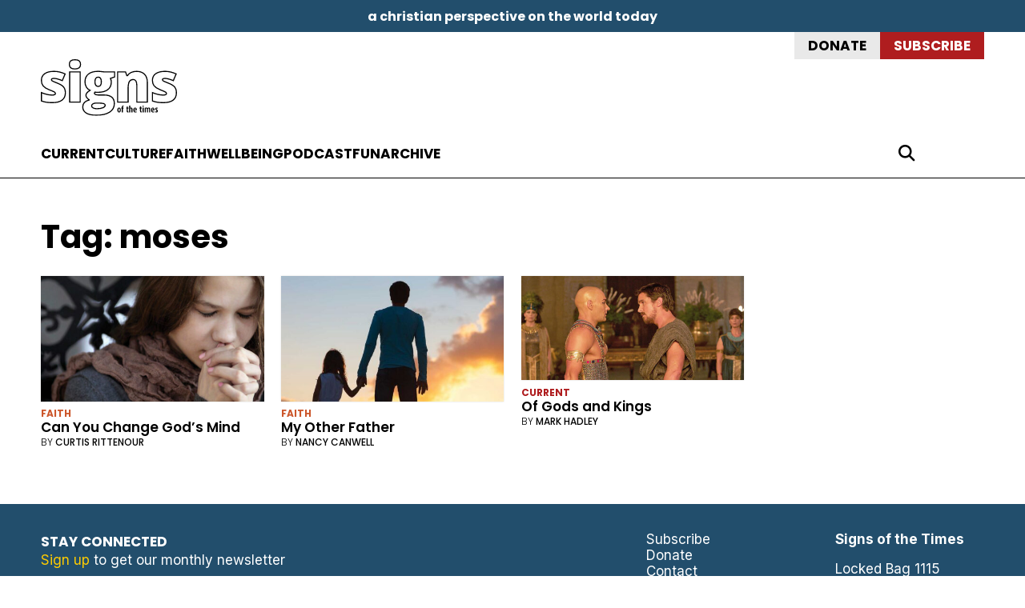

--- FILE ---
content_type: application/javascript
request_url: https://signsmag.com/wp-content/themes/signs-of-the-times/js/misc.js?ver=1743443798
body_size: 1325
content:
/* search bar */
const sottSearch = s => {
  if (s && s.trim().length > 0) location.href = encodeURI(`/?s=${s}`)
}

document.querySelector('header .search input').addEventListener('change', evt => {
  sottSearch(evt.target.value)
})

document.querySelector('header .search button').addEventListener('click', evt => {
  const h = document.querySelector('header')
  h.classList.add('searching')
  h.querySelector('.search input').focus()
})

/* popular posts widget - exclude specific categories from category lists */
document.querySelectorAll('.wpp-category').forEach(e => {
  const exclude = ['Feature A', 'Feature B']
  const cats = e.innerHTML.split(', ')
  const newCats = []
  cats.forEach(cat => {
    const catname = cat.match(/(?<=>).*?(?=<)/)[0]
    if (!exclude.includes(catname)) newCats.push(cat)
  })
  e.innerHTML = newCats.join(', ')
})

/* copy link button (single posts) */
const setLinkButtonState = (b,s) => {
  if (s) {
    b.classList.add('green')
    b.innerHTML = '<i class="fa-solid fa-check"></i>'
  }
  else {
    b.classList.remove('green')
    b.innerHTML = '<i class="fa-solid fa-link"></i>'
  }
}

document.querySelectorAll('.copy-link').forEach(cl => {
  cl.addEventListener('click', evt => {
    evt.preventDefault()
    navigator.clipboard.writeText(location.href).then(function() {
      setLinkButtonState(cl,true)
      setTimeout(() => {setLinkButtonState(cl,false)}, 2000)
    })
  })
})

/* author biography block */
document.querySelectorAll('.wp-block-post-author-biography').forEach(e => {
  const authorLink = document.querySelector('.main-article .post-author a')
  e.innerHTML = e.innerHTML.replace(authorLink.innerHTML, authorLink.outerHTML)
})

/* mobile menu */
const sottShowMobileMenu = (evt) => {
  console.log('about to show mobile menu 6')
  document.body.classList.add('show-mobile-menu')
  window.scrollTo(0,0)
}

const sottHideMobileMenu = (evt) => {
  if (evt.target.type == "search") return
  document.body.classList.remove('show-mobile-menu')
}

document.querySelector('header .hamburger').addEventListener('click', sottShowMobileMenu)
document.querySelector('header .close').addEventListener('click', sottHideMobileMenu)
document.querySelector('header nav').addEventListener('click', evt => {
  setTimeout(() => {sottHideMobileMenu(evt)}, 500)
})

/* legacy content contains captions with inline style ... remove this so that our style sheet has control */
document.querySelectorAll('.wp-caption').forEach(e => {
  e.style = ""
})

/* exit intent popup */
let sottPopupScrollMax = 0
const sottPopupListenScroll = () => {
  scrollNew = window.scrollY
  if (scrollNew > sottPopupScrollMax) sottPopupScrollMax = scrollNew
  /* if the user scrolls up by more than 500 pixels, open the popup (works on desktop and mobile) */
  if (scrollNew < sottPopupScrollMax - 500) sottPopupOpen()
}
const sottPopupListenMouseout = (evt) => {
  /* if the user moves the mouse from inside to outside the document, open the popup (works on desktop)
  /* for more details see https://www.peterlunch.com/blog/javascript-exit-intent-modal */
  if (!evt.toElement && !evt.relatedTarget) sottPopupOpen()
}
const sottPopupOpen = () => {
  // stop listening for exit intent
  document.removeEventListener("mouseout", sottPopupListenMouseout)
  document.removeEventListener("scroll", sottPopupListenScroll)
  // store the fact that the user has seen the popup in local storage
  const d = new Date()
  localStorage.setItem("exitPopupDisplayed", d.toISOString())
  // display the exit intent popup
  const ep = document.getElementById('exit-popup')
  ep.style.display = "flex"
  requestAnimationFrame(() => {
    setTimeout(() => {ep.style.opacity = "1"})
  })       
}
const sottPopupClose = () => {
  const ep = document.getElementById('exit-popup')
  ep.style.opacity = "0"
  // wait 300ms to allow the opacity transition to run (which takes 250ms), then fully close the popup
  setTimeout(() => {ep.style.display = "none"}, 300)
}
const sottPopupEligible = () => {
  /* check if and when the user has seen the popup */
  const dateFromLS = localStorage.getItem("exitPopupDisplayed")
  /* if they have not seen it, pretend that they saw it ages ago */
  const popupLastDisplayed = dateFromLS ? new Date(dateFromLS) : new Date('2024-01-01')
  /* how many days ago was that? */
  const d = new Date()
  const daysSinceLastDisplayed = Math.floor((d.getTime() - popupLastDisplayed.getTime()) / (1000 * 3600 * 24))
  /* if the user has not seen the popup in the past seven days, they are eligible to see it again */
  return daysSinceLastDisplayed >= 7
}
if (sottPopupEligible()) {
  document.addEventListener("mouseout", sottPopupListenMouseout)
  document.addEventListener("scroll", sottPopupListenScroll)
  document.getElementById('exit-popup').addEventListener('click', sottPopupClose)
}


--- FILE ---
content_type: application/javascript
request_url: https://signsmag.com/wp-content/themes/signs-of-the-times/js/ga.js
body_size: -239
content:
window.dataLayer = window.dataLayer || [];
function gtag(){dataLayer.push(arguments);}
gtag('js', new Date());
gtag('config', 'G-YZGKQW6694');
